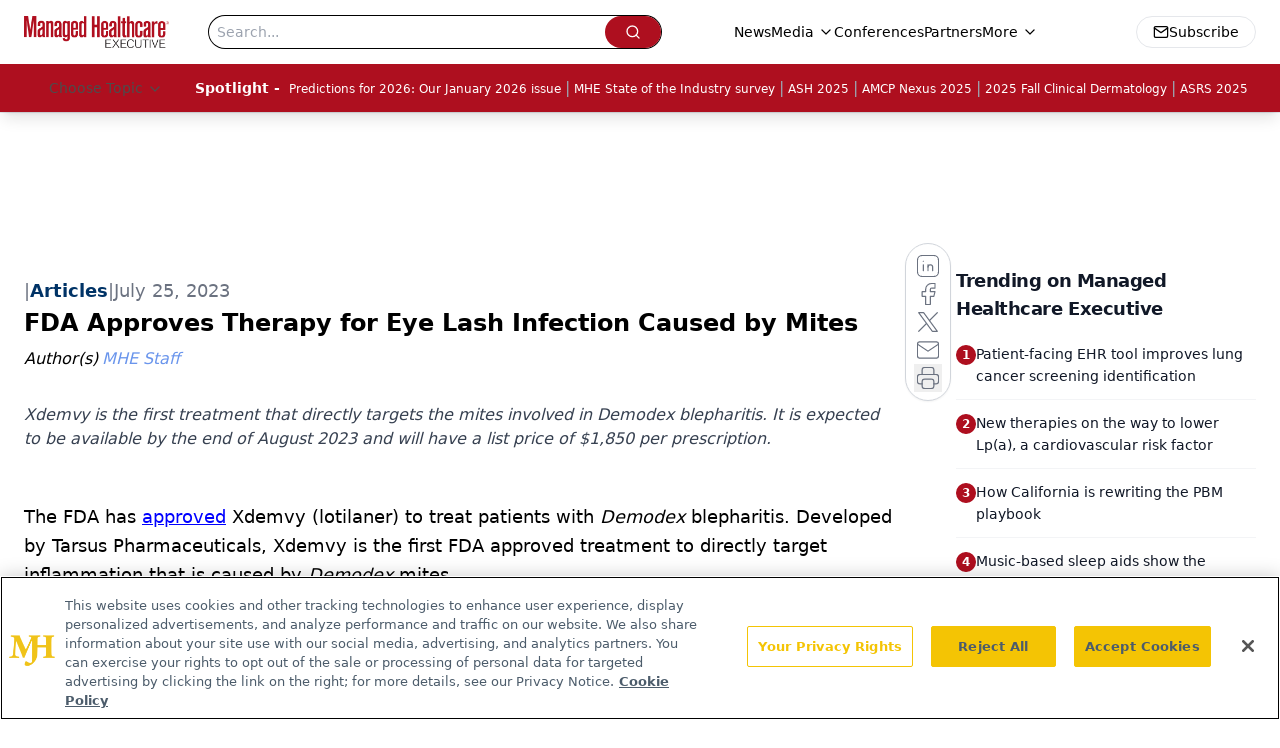

--- FILE ---
content_type: text/html; charset=utf-8
request_url: https://www.google.com/recaptcha/api2/aframe
body_size: 183
content:
<!DOCTYPE HTML><html><head><meta http-equiv="content-type" content="text/html; charset=UTF-8"></head><body><script nonce="gp7yys-4ESjqFvW_i7vyNQ">/** Anti-fraud and anti-abuse applications only. See google.com/recaptcha */ try{var clients={'sodar':'https://pagead2.googlesyndication.com/pagead/sodar?'};window.addEventListener("message",function(a){try{if(a.source===window.parent){var b=JSON.parse(a.data);var c=clients[b['id']];if(c){var d=document.createElement('img');d.src=c+b['params']+'&rc='+(localStorage.getItem("rc::a")?sessionStorage.getItem("rc::b"):"");window.document.body.appendChild(d);sessionStorage.setItem("rc::e",parseInt(sessionStorage.getItem("rc::e")||0)+1);localStorage.setItem("rc::h",'1768619047527');}}}catch(b){}});window.parent.postMessage("_grecaptcha_ready", "*");}catch(b){}</script></body></html>

--- FILE ---
content_type: application/javascript
request_url: https://www.lightboxcdn.com/vendor/7a2140ce-78bb-4521-81e3-ce42907b9cd0/lightbox/e9d9b3a4-f8cc-4c75-8d26-b26f2cf7adf6/effects.js?cb=638938882818770000
body_size: 743
content:
window.DIGIOH_API.DIGIOH_LIGHTBOX_EFFECTS['e9d9b3a4-f8cc-4c75-8d26-b26f2cf7adf6'] = 'N4WAUABBBEDuCWATA5gUwC4H10E8AOq0AXDPAHYA25hANOFHEugBbEQAsAzAKx2QzNU8ZM3RtOADgAMfBvABmAJwCGAW0IlQ.[base64].[base64].sAEVmPzIyjbAGE.[base64].Cxc5tUFfARUAWhzXlQY7UMCcnDdfVvWNQNZUkK1w38Kho14OwE0Nf1YqDXN.[base64].dj2QwDEveSrdmJTl5uhm5asQMz8us7Dzsa1AS0wCc7A66jeunQbF1CzjpsE.TdGRVbrsy4Fcv2wrLBOy7idu-znMnM-r0045Wc.eZlla3gz5rVNaMwGdF2ZyX.u8.0TXB0bicm.KYvy695RF2ncdw93dMWwzbPK7H4Ep57j6dOy8DqRXTk7qp-TbW1msdZqFC2EYayoHqgfo0Nl3MkSyhGAcyCKA2yrVmHzzr28R8n2fF9aogADqQOxK-UibLABPH6f59L6IAABK9xgF.TYrB3j.yfkA60M9cZMSKgKdo4A2hAA_';
DIGIOH_API.BREAKPOINT_POINTER['e9d9b3a4-f8cc-4c75-8d26-b26f2cf7adf6'] = {};
DIGIOH_API.BREAKPOINT_POINTER['e9d9b3a4-f8cc-4c75-8d26-b26f2cf7adf6']['450'] = true;


--- FILE ---
content_type: application/javascript
request_url: https://api.lightboxcdn.com/z9gd/43394/www.managedhealthcareexecutive.com/jsonp/z?cb=1768619035617&dre=l&callback=jQuery1124013621793658785974_1768619035596&_=1768619035597
body_size: 1020
content:
jQuery1124013621793658785974_1768619035596({"dre":"l","response":"[base64].CzuBQhTzQWReQVedwyRRaf8CrCLCywL6gtTuNKyGRpcxpS1aQbuHlBlHWNSCr7A6DNVQqLz.WLxdx81QtRTVNSqLSACLjfxgdiqNlJwtUFNUGOggTUn3cFfcAAeZNUvv8QvroJTAmlBXlmDOhni8Cj7Y80u4gu4-6C0oiusNghpAElJPwBFqTiPHw1I6qCShCvyZD8v6Ra8qoXZUEm.j0oyzJRlSZDMLSMQgMiQA__","success":true});